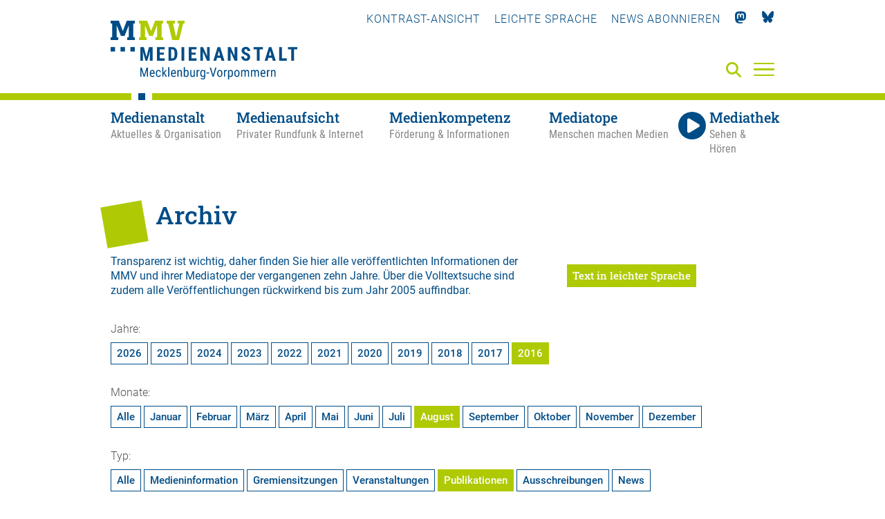

--- FILE ---
content_type: text/html; charset=utf-8
request_url: https://medienanstalt-mv.de/medienanstalt/archiv/?typ=5&jahr=2016&monat=08
body_size: 9043
content:
<!DOCTYPE html>

<html lang="de" class="">

<head>

    <meta charset="UTF-8">

    <meta name="viewport" content="width=device-width, initial-scale=1, maximum-scale=1">

    <link rel="shortcut icon" type="image/x-icon" href="/styles/images/favicon.ico">

    <link rel="apple-touch-icon" sizes="180x180" href="/styles/images/apple-touch-icon.png">

    <link href="https://assets.webjazz.de/fontawesome-pro-6/css/all.min.css" rel="stylesheet" type="text/css" />

    <meta name="generator" content="WebJazz - swinging solutions (www.webjazz.de)">
<meta name="revisit-after" content="5">
<meta name="robots" content="index, follow">
<meta name="description" content="Die Medienanstalt Mecklenburg-Vorpommern versteht sich als Kompetenzzentrum für privaten Rundfunk in Mecklenburg-Vorpommern und für Telemedien aus Mecklenburg-Vorpommern. Sie beaufsichtigt die Einhaltung der rechtlichen Rahmenbedingungen für audiovisuelle Medien, fördert">
<link href="/webjazz/lib9/styles.css.php?mod=1763637939" rel="stylesheet" type="text/css">
<script src="/webjazz/lib9/scripts.js.php?mod=1765316848" defer="defer"></script>
<script src="/scripts/jquery-3.6.0.min.js?mod=1626248234"></script>
<script src="/scripts/parallax/parallax.min.js?mod=1626248234" defer="defer"></script>
<script src="/scripts/swiper/swiper-bundle.min.js?mod=1626248234" defer="defer"></script>
<script src="/scripts/sidr/jquery.sidr.min.js?mod=1626248234" defer="defer"></script>
<script src="/scripts/fancybox/jquery.fancybox.min.js?mod=1626248234" defer="defer"></script>
<script src="/scripts/basic.js?mod=1763472879" defer="defer"></script>
<script src="/scripts/lexicon.js?mod=1759924007" defer="defer"></script>
<script src="/scripts/content_filterable.js?mod=1746010434" defer="defer"></script>
<meta property="og:description" content="Die Medienanstalt Mecklenburg-Vorpommern versteht sich als Kompetenzzentrum für privaten Rundfunk in Mecklenburg-Vorpommern und für Telemedien aus Mecklenburg-Vorpommern. Sie beaufsichtigt die Einhaltung der rechtlichen Rahmenbedingungen für audiovisuelle Medien, fördert">
<meta property="og:url" content="https://medienanstalt-mv.de/medienanstalt/archiv/?typ=5&jahr=2016&monat=08">
<meta name="twitter:card" content="summary_large_image">
<meta name="twitter:description" content="Die Medienanstalt Mecklenburg-Vorpommern versteht sich als Kompetenzzentrum für privaten Rundfunk in Mecklenburg-Vorpommern und für Telemedien aus Mecklenburg-Vorpommern. Sie beaufsichtigt die Einhaltung der rechtlichen Rahmenbedingungen für audiovisuelle Medien, fördert">


    

    <title>Archiv • Medienanstalt Mecklenburg-Vorpommern</title>

</head>



<body class="">

<a href="#hauptinhalt" class="skip">Zum Hauptinhalt springen</a>

    <header class="header">

        <div class="content">

            <a id="logo" href="/" aria-label="Zur Startseite">

                <img src="/styles/images/MMV-Logo-2021.svg" alt="Logo der MMV – Medienanstalt Mecklenburg-Vorpommern" />

            </a>

            <nav class="top">

                <ul>

                    

                    <li><a id="contrast" href="" title="Kontrast-Ansicht verwenden" tabindex="0">Kontrast-Ansicht</a></li>

                    <li><a href="/medienanstalt/leichte-sprache/"  title="Leichte Sprache verwenden" tabindex="0">Leichte Sprache</a></li>

                    <li><a href="/newsletter/subscribe.html" title="Newsletter" tabindex="0"><!--<i class="fas fa-paper-plane"></i>-->News abonnieren</a></li>

                    <li><a href="https://mastodon.social/@MedienanstaltMV" title="Mastodon" target="_blank" tabindex="0"><i class="fab fa-mastodon"></i></a></li>

                    <li><a href="https://bsky.app/profile/medienanstalt-mv.bsky.social" title="Bluesky" target="_blank" tabindex="0"><img class="icon bluesky" src="/styles/images/bluesky_logo.svg"></a></li>

                </ul>

            </nav>

            

<!--

            <a class="simple-lang-icon" href="" title="" tabindex="0" ><img src="/styles/images/icon-leichte-sprache-gross.svg"></a>

-->

            <a class="contrast-icon" href="" title="Kontrast-Ansicht" tabindex="0" ><img src="/styles/images/circle-half-stroke.svg"></a>

            <a class="search-icon" href="/suche/" aria-label="Suche" tabindex="0"><i class="fas fa-search"></i></a>

            <a id="offcanvas-menu" href="#sidr" class="mobile-menu" aria-label="Menü" tabindex="-1">

                <span class="bar"></span>

                <span class="bar"></span>

                <span class="bar"></span>

            </a>



        </div>

        <div id="sidr" class="fullwidth">
<div class="menu-border"></div>
<div class="content">
<div class="close-menu"><a id="close-menu-button" href="#" tabindex="-1"><i class="fal fa-times"></i></a></div>
<ul class="mobile-social-nav">
<li><a tabindex="-1" id="mobile_contrast" title="Kontrast">KONTRAST-ANSICHT</a></li>
<li><a tabindex="-1" href="/medienanstalt/leichte-sprache/" title="Leichte Sprache">LEICHTE-SPRACHE</a></li>
<li><a tabindex="-1" href="/newsletter/subscribe.html" title="Newsletter"><i class="fas fa-paper-plane"></i></a></li>
<li><a tabindex="-1" href="https://mastodon.social/@MedienanstaltMV" title="Mastodon"><i class="fab fa-mastodon"></i></a></li>
<li><a tabindex="-1" href="https://bsky.app/profile/medienanstalt-mv.bsky.social" title="Bluesky"><img class="icon bluesky" src="/styles/images/bluesky_logo_w.svg"></a></li>
</ul>
<form id="searchform" class="search" action="/suche/index.html" method="get"><input tabindex="-1" id="searchfield" class="hidden" type="text" name="term" placeholder="Suche..." ><button id="search-submit" tabindex="-1"><i id="searchfield-icon" class="fal fa-search"></i></button></form><ul class="mobile-main-nav">
<li class="selected"><a href="/medienanstalt/" target="_self" title="Medienanstalt" tabindex="-1"><span class='title'>Medienanstalt</span><span class='subtitle'>Aktuelles &amp; Organisation</span></a><ul class="mobile-section-nav">
<li class="selected"><a href="/medienanstalt/archiv/" target="_self" title="Archiv" tabindex="-1">Archiv</a></li>
<li><a href="/medienanstalt/ueber-uns/" target="_self" title="Über uns" tabindex="-1">Über uns</a></li>
<li><a href="/medienanstalt/medienausschuss/" target="_self" title="Medienausschuss" tabindex="-1">Medienausschuss</a></li>
<li><a href="/medienanstalt/veranstaltungen/" target="_self" title="Veranstaltungen" tabindex="-1">Veranstaltungen</a></li>
<li><a href="/medienanstalt/medienforschung/" target="_self" title="Medienforschung" tabindex="-1">Medienforschung</a></li>
<li><a href="/medienanstalt/rechtsgrundlagen/" target="_self" title="Rechtsgrundlagen" tabindex="-1">Rechtsgrundlagen</a></li>
<li><a href="/medienanstalt/downloads-formulare/" target="_self" title="Downloads &amp; Formulare" tabindex="-1">Downloads &amp; Formulare</a></li>
<li><a href="/medienanstalt/impressum/" target="_self" title="Impressum" tabindex="-1">Impressum</a></li>
<li><a href="/medienanstalt/datenschutz/" target="_self" title="Datenschutz" tabindex="-1">Datenschutz</a></li>
<li><a href="/medienanstalt/kontakt/" target="_self" title="Kontakt" tabindex="-1">Kontakt</a></li>
</ul>
</li>
<li><a href="/medienaufsicht/" target="_self" title="Medienaufsicht" tabindex="-1"><span class='title'>Medienaufsicht</span><span class='subtitle'>Privater Rundfunk &amp; Internet</span></a><ul class="mobile-section-nav">
<li><a href="/medienaufsicht/rundfunklandschaft-in-mv/" target="_self" title="Rundfunklandschaft in MV" tabindex="-1">Rundfunklandschaft in MV</a></li>
<li><a href="/medienaufsicht/rundfunkzulassungen/" target="_self" title="Rundfunkzulassungen" tabindex="-1">Rundfunkzulassungen</a></li>
<li><a href="/medienaufsicht/medienplattformen-und-intermediaere/" target="_self" title="Medienplattformen und -intermediäre" tabindex="-1">Medienplattformen und -intermediäre</a></li>
<li><a href="/medienaufsicht/werbung/" target="_self" title="Werbung" tabindex="-1">Werbung</a></li>
<li><a href="/medienaufsicht/jugendmedienschutz/" target="_self" title="Jugendmedienschutz" tabindex="-1">Jugendmedienschutz</a></li>
<li><a href="/medienaufsicht/impressumspflicht/" target="_self" title="Impressumspflicht" tabindex="-1">Impressumspflicht</a></li>
<li><a href="/medienaufsicht/gewinnspiele/" target="_self" title="Gewinnspiele" tabindex="-1">Gewinnspiele</a></li>
<li><a href="/medienaufsicht/datenschutzaufsicht/" target="_self" title="Datenschutzaufsicht" tabindex="-1">Datenschutzaufsicht</a></li>
<li><a href="/medienaufsicht/beschwerde/" target="_self" title="Beschwerde" tabindex="-1">Beschwerde</a></li>
<li><a href="/medienaufsicht/journalistische-grundsaetze/" target="_self" title="Journalistische Grundsätze" tabindex="-1">Journalistische Grundsätze</a></li>
</ul>
</li>
<li><a href="/medienkompetenz/" target="_self" title="Medienkompetenz" tabindex="-1"><span class='title'>Medienkompetenz</span><span class='subtitle'>Förderung &amp; Informationen</span></a><ul class="mobile-section-nav">
<li><a href="/medienkompetenz/medienkompass/" target="_self" title="Medienkompass" tabindex="-1">Medienkompass</a></li>
<li><a href="/medienkompetenz/medienberatung/" target="_self" title="Medienberatung" tabindex="-1">Medienberatung</a></li>
<li><a href="/medienkompetenz/kooperationen-projekte/" target="_self" title="Kooperationen &amp; Projekte" tabindex="-1">Kooperationen &amp; Projekte</a></li>
<li><a href="/medienkompetenz/foerderung/" target="_self" title="Förderung" tabindex="-1">Förderung</a></li>
<li><a href="/medienkompetenz/medienkompetenz-preis-mv/" target="_self" title="Medienkompetenz-Preis MV" tabindex="-1">Medienkompetenz-Preis MV</a></li>
<li><a href="/medienkompetenz/medienbildungsangebote-in-mv/" target="_self" title="Medienbildungsangebote in MV" tabindex="-1">Medienbildungsangebote in MV</a></li>
<li><a href="/medienkompetenz/lexikon/" target="_self" title="Lexikon" tabindex="-1">Lexikon</a></li>
</ul>
</li>
<li><a href="/mediatop/" target="_self" title="Mediatope" tabindex="-1"><span class='title'>Mediatope</span><span class='subtitle'>Menschen machen Medien</span></a><ul class="mobile-section-nav">
<li><a href="/mediatop/rostock/" tabindex="-1">Rostock</a></li>
<li><a href="/mediatop/schwerin/" tabindex="-1">Schwerin</a></li>
<li><a href="/mediatop/neubrandenburg/" tabindex="-1">Neubrandenburg</a></li>
<li><a href="/mediatop/greifswald/" tabindex="-1">Greifswald</a></li>
<li><a href="/mediatop/malchin/" tabindex="-1">Malchin</a></li>
<li><a href="/mediatop/medientrecker/" tabindex="-1">Medientrecker</a></li>
</ul>
</li>
<li><a href="/mediathek/" target="_self" title="Mediathek"><span class='title'>Mediathek</span><span class='subtitle'>Sehen & Hören</span></a><ul class="mobile-section-nav">
<li><a href="/mediathek/" tabindex="-1">Aktuelle Beiträge</a></li><li><a href="/mediathek/beliebteste/" tabindex="-1">Beliebte Beiträge</a></li><li><a href="/mediathek/sendung/" tabindex="-1">Sendungen</a></li><li><a href="/mediathek/archiv/" tabindex="-1">Archiv</a></li><li><a href="/mediatop/live/" tabindex="-1">Live</a></li></ul>
</li>
</ul>
</div>
</div>


        <nav class="main">

            <div class="content">

                <ul class="main-nav">

                    <li class="medienanstalt selected" data-section="medienanstalt"><a href="/medienanstalt/" target="_self" title="Medienanstalt - Aktuelles &amp; Organisation" aria-label="Medienanstalt - Aktuelles &amp; Organisation" aria-selected><span class='title'>Medienanstalt</span><span class='subtitle'>Aktuelles &amp; Organisation</span></a></li>
<li class="medienaufsicht" data-section="medienaufsicht"><a href="/medienaufsicht/" target="_self" title="Medienaufsicht - Privater Rundfunk &amp; Internet" aria-label="Medienaufsicht - Privater Rundfunk &amp; Internet"><span class='title'>Medienaufsicht</span><span class='subtitle'>Privater Rundfunk &amp; Internet</span></a></li>
<li class="medienkompetenz" data-section="medienkompetenz"><a href="/medienkompetenz/" target="_self" title="Medienkompetenz - Förderung &amp; Informationen" aria-label="Medienkompetenz - Förderung &amp; Informationen"><span class='title'>Medienkompetenz</span><span class='subtitle'>Förderung &amp; Informationen</span></a></li>
<li class="mediatop" data-section="mediatop"><a href="/mediatop/" target="_self" title="Mediatope - Menschen machen Medien" aria-label="Mediatope - Menschen machen Medien"><span class='title'>Mediatope</span><span class='subtitle'>Menschen machen Medien</span></a></li>
<li class="mediathek" data-section="mediathek"><a href="/mediathek/" target="_self"><span class='title'><i class='fas fa-play'></i>Mediathek</span><span class='subtitle'>Sehen &amp; Hören</span></a></li>


                </ul>

            </div>

        </nav>



        <nav class="hover"><div class="content"><ul class="medienanstalt"><li><a href="/aktuelles/" tabindex="0" target="_self" aria-selected="false">Aktuelles & Termine</a></li>
<li class="selected"><a href="/medienanstalt/archiv/" tabindex="0" target="_self" aria-selected="true">Archiv</a></li>
<li><a href="/medienanstalt/ueber-uns/" tabindex="0" target="_self" aria-selected="false">Über uns</a></li>
<li><a href="/medienanstalt/medienausschuss/" tabindex="0" target="_self" aria-selected="false">Medienausschuss</a></li>
<li><a href="/medienanstalt/veranstaltungen/" tabindex="0" target="_self" aria-selected="false">Veranstaltungen</a></li>
<li><a href="/medienanstalt/medienforschung/" tabindex="0" target="_self" aria-selected="false">Medienforschung</a></li>
<li><a href="/medienanstalt/rechtsgrundlagen/" tabindex="0" target="_self" aria-selected="false">Rechtsgrundlagen</a></li>
<li><a href="/medienanstalt/downloads-formulare/" tabindex="0" target="_self" aria-selected="false">Downloads &amp; Formulare</a></li>
<li><a href="/medienanstalt/impressum/" tabindex="0" target="_self" aria-selected="false">Impressum</a></li>
<li><a href="/medienanstalt/datenschutz/" tabindex="0" target="_self" aria-selected="false">Datenschutz</a></li>
<li><a href="/medienanstalt/kontakt/" tabindex="0" target="_self" aria-selected="false">Kontakt</a></li>
</ul><ul class="medienaufsicht"><li><a href="/medienaufsicht/rundfunklandschaft-in-mv/" tabindex="0" target="_self" aria-selected="false">Rundfunklandschaft in MV</a></li>
<li><a href="/medienaufsicht/rundfunkzulassungen/" tabindex="0" target="_self" aria-selected="false">Rundfunkzulassungen</a></li>
<li><a href="/medienaufsicht/medienplattformen-und-intermediaere/" tabindex="0" target="_self" aria-selected="false">Medienplattformen und -intermediäre</a></li>
<li><a href="/medienaufsicht/werbung/" tabindex="0" target="_self" aria-selected="false">Werbung</a></li>
<li><a href="/medienaufsicht/jugendmedienschutz/" tabindex="0" target="_self" aria-selected="false">Jugendmedienschutz</a></li>
<li><a href="/medienaufsicht/impressumspflicht/" tabindex="0" target="_self" aria-selected="false">Impressumspflicht</a></li>
<li><a href="/medienaufsicht/gewinnspiele/" tabindex="0" target="_self" aria-selected="false">Gewinnspiele</a></li>
<li><a href="/medienaufsicht/datenschutzaufsicht/" tabindex="0" target="_self" aria-selected="false">Datenschutzaufsicht</a></li>
<li><a href="/medienaufsicht/beschwerde/" tabindex="0" target="_self" aria-selected="false">Beschwerde</a></li>
<li><a href="/medienaufsicht/journalistische-grundsaetze/" tabindex="0" target="_self" aria-selected="false">Journalistische Grundsätze</a></li>
</ul><ul class="medienkompetenz"><li><a href="/medienkompetenz/medienkompass/" tabindex="0" target="_self" aria-selected="false">Medienkompass</a></li>
<li><a href="/medienkompetenz/medienberatung/" tabindex="0" target="_self" aria-selected="false">Medienberatung</a></li>
<li><a href="/medienkompetenz/kooperationen-projekte/" tabindex="0" target="_self" aria-selected="false">Kooperationen &amp; Projekte</a></li>
<li><a href="/medienkompetenz/foerderung/" tabindex="0" target="_self" aria-selected="false">Förderung</a></li>
<li><a href="/medienkompetenz/medienkompetenz-preis-mv/" tabindex="0" target="_self" aria-selected="false">Medienkompetenz-Preis MV</a></li>
<li><a href="/medienkompetenz/medienbildungsangebote-in-mv/" tabindex="0" target="_self" aria-selected="false">Medienbildungsangebote in MV</a></li>
<li><a href="/medienkompetenz/lexikon/" tabindex="0" target="_self" aria-selected="false">Lexikon</a></li>
</ul><ul class="mediatop"><li><a href="/mediatop/rostock/" tabindex="0" target="_self" aria-selected="false">Rostock</a></li>
<li><a href="/mediatop/schwerin/" tabindex="0" target="_self" aria-selected="false">Schwerin</a></li>
<li><a href="/mediatop/neubrandenburg/" tabindex="0" target="_self" aria-selected="false">Neubrandenburg</a></li>
<li><a href="/mediatop/greifswald/" tabindex="0" target="_self" aria-selected="false">Greifswald</a></li>
<li><a href="/mediatop/malchin/" tabindex="0" target="_self" aria-selected="false">Malchin</a></li>
<li><a href="/mediatop/medientrecker/" tabindex="0" target="_self" aria-selected="false">Medientrecker</a></li>
</ul><ul class="mediathek"><li><a href="/mediathek/" tabindex="0" target="_self" aria-selected="false">Aktuelle Beiträge</a></li>
<li><a href="/mediathek/beliebteste/" tabindex="0" target="_self" aria-selected="false">Beliebte Beiträge</a></li>
<li><a href="/mediathek/sendung/" tabindex="0" target="_self" aria-selected="false">Sendungen</a></li>
<li><a href="/mediathek/archiv/" tabindex="0" target="_self" aria-selected="false">Archiv</a></li>
<li><a href="/mediatop/live/" tabindex="0" target="_self" aria-selected="false">Live</a></li>
</ul></div></nav>



    </header>



    <main id="hauptinhalt">

        <section class="page  ">
<div class="content">
<div class="headline">
<h1>Archiv</h1>
<p class="subheadline"></p>
</div>
<div class="grid page-intro">
<div class="item twothirds">
<div class="intro"><p>Transparenz ist wichtig, daher finden Sie hier alle ver&ouml;ffentlichten Informationen der MMV und ihrer Mediatope der vergangenen zehn Jahre. &Uuml;ber die <a href="https://medienanstalt-mv.de/suche/" title="Volltextsuche">Volltextsuche</a> sind zudem alle Ver&ouml;ffentlichungen r&uuml;ckwirkend bis zum Jahr 2005 auffindbar.</p></div>
<div class="body page-detail page-detail-id-10">
</div>
</div>
<div class="item third">
<a href="/medienanstalt/archiv/?typ=5&jahr=2016&monat=08&simple_language=true" class='button page-switch-simple-language'>Text in leichter Sprache</a></div><!-- end item -->
</div>
</div>
</section>

<section id="archiv" class="page archive">
<div class="content">
<a name="archiv" id='archiv'></a>
<div class="selection-section">
<div class="years">
<span class="label">Jahre: </span>
<ul>
<li>
<a name="2026" href="/medienanstalt/archiv/?jahr=2026&monat=08&typ=5">
2026
</a>
</li>
<li>
<a name="2025" href="/medienanstalt/archiv/?jahr=2025&monat=08&typ=5">
2025
</a>
</li>
<li>
<a name="2024" href="/medienanstalt/archiv/?jahr=2024&monat=08&typ=5">
2024
</a>
</li>
<li>
<a name="2023" href="/medienanstalt/archiv/?jahr=2023&monat=08&typ=5">
2023
</a>
</li>
<li>
<a name="2022" href="/medienanstalt/archiv/?jahr=2022&monat=08&typ=5">
2022
</a>
</li>
<li>
<a name="2021" href="/medienanstalt/archiv/?jahr=2021&monat=08&typ=5">
2021
</a>
</li>
<li>
<a name="2020" href="/medienanstalt/archiv/?jahr=2020&monat=08&typ=5">
2020
</a>
</li>
<li>
<a name="2019" href="/medienanstalt/archiv/?jahr=2019&monat=08&typ=5">
2019
</a>
</li>
<li>
<a name="2018" href="/medienanstalt/archiv/?jahr=2018&monat=08&typ=5">
2018
</a>
</li>
<li>
<a name="2017" href="/medienanstalt/archiv/?jahr=2017&monat=08&typ=5">
2017
</a>
</li>
<li class="selected">
<a name="2016" href="/medienanstalt/archiv/?jahr=2016&monat=08&typ=5">
2016
</a>
</li>
</ul>
</div>
<div class="months">
<span class="label">Monate: </span>
<ul>
<li class="top ">
<a href="/medienanstalt/archiv/?jahr=2016&typ=5">Alle</a>
</li>
<li class="top item-01 ">
<a href="/medienanstalt/archiv/?jahr=2016&monat=01&typ=5">
Januar
</a>
</li>
<li class="top item-02 ">
<a href="/medienanstalt/archiv/?jahr=2016&monat=02&typ=5">
Februar
</a>
</li>
<li class="top item-03 ">
<a href="/medienanstalt/archiv/?jahr=2016&monat=03&typ=5">
M&auml;rz
</a>
</li>
<li class="top item-04 ">
<a href="/medienanstalt/archiv/?jahr=2016&monat=04&typ=5">
April
</a>
</li>
<li class="top item-05 ">
<a href="/medienanstalt/archiv/?jahr=2016&monat=05&typ=5">
Mai
</a>
</li>
<li class="top item-06 ">
<a href="/medienanstalt/archiv/?jahr=2016&monat=06&typ=5">
Juni
</a>
</li>
<li class="bottom item-07 ">
<a href="/medienanstalt/archiv/?jahr=2016&monat=07&typ=5">
Juli
</a>
</li>
<li class="bottom item-08 selected">
<a href="/medienanstalt/archiv/?jahr=2016&monat=08&typ=5">
August
</a>
</li>
<li class="bottom item-09 ">
<a href="/medienanstalt/archiv/?jahr=2016&monat=09&typ=5">
September
</a>
</li>
<li class="bottom item-10 ">
<a href="/medienanstalt/archiv/?jahr=2016&monat=10&typ=5">
Oktober
</a>
</li>
<li class="bottom item-11 ">
<a href="/medienanstalt/archiv/?jahr=2016&monat=11&typ=5">
November
</a>
</li>
<li class="bottom item-12 ">
<a href="/medienanstalt/archiv/?jahr=2016&monat=12&typ=5">
Dezember
</a>
</li>
</ul>
</div>
<div class="types">
<span class="label">Typ: </span>
<ul>
<li>
<a name="all" href="/medienanstalt/archiv/?jahr=2016&monat=08">
Alle
</a>
</li>
<li>
<a name="medieninformation" href="/medienanstalt/archiv/?typ=1&jahr=2016&monat=08">
Medieninformation
</a>
</li>
<li>
<a name="meeting" href="/medienanstalt/archiv/?typ=2&jahr=2016&monat=08">
Gremiensitzungen
</a>
</li>
<li>
<a name="event" href="/medienanstalt/archiv/?typ=3&jahr=2016&monat=08">
Veranstaltungen
</a>
</li>
<li class="selected">
<a name="publikationen" href="/medienanstalt/archiv/?typ=5&jahr=2016&monat=08">
Publikationen
</a>
</li>
<li>
<a name="ausschreibungen" href="/medienanstalt/archiv/?typ=6&jahr=2016&monat=08">
Ausschreibungen
</a>
</li>
<li>
<a name="news" href="/medienanstalt/archiv/?typ=9&jahr=2016&monat=08">
News
</a>
</li>
</ul>
</div>
<div class="location">
<span class="label">Bereich: </span>
<ul>
<li class="selected">
<a name="all" href="/medienanstalt/archiv/?jahr=2016&monat=08&typ=5">
Alle
</a>
</li>
<li>
<a name="Allgemein" href="/medienanstalt/archiv/?ort=home&jahr=2016&monat=08&typ=5">
Allgemein
</a>
</li>
<li>
<a name="Mediatope" href="/medienanstalt/archiv/?ort=mediatop&jahr=2016&monat=08&typ=5">
Mediatope
</a>
</li>
<li>
<a name="Medienkompetenz" href="/medienanstalt/archiv/?ort=medienkompetenz&jahr=2016&monat=08&typ=5">
Medienkompetenz
</a>
</li>
</ul>
</div>
</div>
</div>
</div>
<section class="page archive-list">
<div class="content">
<h2>August 2016</h2>
<p>Keine Einträge vorhanden.</p>
</div>
</section>


    </main>

    <footer>

        <div class='content'><div class='grid row wrap'><div class='item third'><p><strong>Medienanstalt<br/>Mecklenburg-Vorpommern</strong></p><p>Bleicherufer 1<br>19053 Schwerin</p><p>Telefon: 0385 55 88 1-0<br/>Fax:  0385 55 88 1-30</p><a href="mailto:info@medienanstalt-mv.de">info@medienanstalt-mv.de</a></div>
<div class='item third'><div class="footer_map">
<svg version="1.1" id="Ebene_1" xmlns="http://www.w3.org/2000/svg" xmlns:xlink="http://www.w3.org/1999/xlink" x="0px" y="0px" width="1500px" height="1001px" viewBox="0 0 1500 1001" style="enable-background:new 0 0 1500 1001;" xml:space="preserve" preserveAspectRatio="xMidYMid meet">

                            <rect id="dot-001" x="1098.667" y="3" class="st0" width="27.417" height="27.417"/>
                            <rect id="dot-002" x="1132.938" y="3" class="st0" width="27.417" height="27.417"/>
                            <rect id="dot-003" x="995.854" y="37.271" class="st0" width="27.417" height="27.417"/>
                            <rect id="dot-004" x="1030.125" y="37.271" class="st0" width="27.417" height="27.417"/>
                            <rect id="dot-005" x="1098.667" y="37.271" class="st0" width="27.417" height="27.417"/>
                            <rect id="dot-006" x="995.854" y="71.542" class="st0" width="27.417" height="27.417"/>
                            <rect id="dot-007" x="1030.125" y="71.542" class="st0" width="27.417" height="27.417"/>
                            <rect id="dot-008" x="1064.396" y="71.542" class="st0" width="27.417" height="27.417"/>
                            <rect id="dot-009" x="1098.667" y="71.542" class="st0" width="27.417" height="27.417"/>
                            <rect id="dot-010" x="721.688" y="105.812" class="st0" width="27.417" height="27.417"/>
                            <rect id="dot-011" x="995.854" y="105.812" class="st0" width="27.417" height="27.417"/>
                            <rect id="dot-012" x="1030.125" y="105.812" class="st0" width="27.417" height="27.417"/>
                            <rect id="dot-013" x="1064.396" y="105.812" class="st0" width="27.417" height="27.417"/>
                            <rect id="dot-014" x="1098.667" y="105.812" class="st0" width="27.417" height="27.417"/>
                            <rect id="dot-015" x="755.958" y="140.083" class="st0" width="27.417" height="27.417"/>
                            <rect id="dot-016" x="790.229" y="140.083" class="st0" width="27.417" height="27.417"/>
                            <rect id="dot-017" x="858.771" y="140.083" class="st0" width="27.417" height="27.417"/>
                            <rect id="dot-018" x="893.042" y="140.083" class="st0" width="27.417" height="27.417"/>
                            <rect id="dot-019" x="961.583" y="140.083" class="st0" width="27.417" height="27.417"/>
                            <rect id="dot-020" x="995.854" y="140.083" class="st0" width="27.417" height="27.417"/>
                            <rect id="dot-021" x="1030.125" y="140.083" class="st0" width="27.417" height="27.417"/>
                            <rect id="dot-022" x="1064.396" y="140.083" class="st0" width="27.417" height="27.417"/>
                            <rect id="dot-023" x="1167.208" y="140.083" class="st0" width="27.417" height="27.417"/>
                            <rect id="dot-024" x="721.688" y="174.354" class="st0" width="27.417" height="27.417"/>
                            <rect id="dot-025" x="755.958" y="174.354" class="st0" width="27.417" height="27.417"/>
                            <rect id="dot-026" x="790.229" y="174.354" class="st0" width="27.417" height="27.417"/>
                            <rect id="dot-027" x="824.5" y="174.354" class="st0" width="27.417" height="27.417"/>
                            <rect id="dot-028" x="858.771" y="174.354" class="st0" width="27.417" height="27.417"/>
                            <rect id="dot-029" x="893.042" y="174.354" class="st0" width="27.417" height="27.417"/>
                            <rect id="dot-030" x="995.854" y="174.354" class="st0" width="27.417" height="27.417"/>
                            <rect id="dot-031" x="1030.125" y="174.354" class="st0" width="27.417" height="27.417"/>
                            <rect id="dot-032" x="687.417" y="208.625" class="st0" width="27.417" height="27.417"/>
                            <rect id="dot-033" x="721.688" y="208.625" class="st0" width="27.417" height="27.417"/>
                            <rect id="dot-034" x="755.958" y="208.625" class="st0" width="27.417" height="27.417"/>
                            <rect id="dot-035" x="790.229" y="208.625" class="st0" width="27.417" height="27.417"/>
                            <rect id="dot-036" x="824.5" y="208.625" class="st0" width="27.417" height="27.417"/>
                            <rect id="dot-037" x="858.771" y="208.625" class="st0" width="27.417" height="27.417"/>
                            <rect id="dot-038" x="893.042" y="208.625" class="st0" width="27.417" height="27.417"/>
                            <rect id="dot-039" x="927.312" y="208.625" class="st0" width="27.417" height="27.417"/>
                            <rect id="dot-040" x="584.604" y="242.896" class="st0" width="27.417" height="27.417"/>
                            <rect id="dot-041" x="618.875" y="242.896" class="st0" width="27.417" height="27.417"/>
                            <rect id="dot-042" x="653.146" y="242.896" class="st0" width="27.417" height="27.417"/>
                            <rect id="dot-043" x="687.417" y="242.896" class="st0" width="27.417" height="27.417"/>
                            <rect id="dot-044" x="721.688" y="242.896" class="st0" width="27.417" height="27.417"/>
                            <rect id="dot-045" x="755.958" y="242.896" class="st0" width="27.417" height="27.417"/>
                            <rect id="dot-046" x="790.229" y="242.896" class="st0" width="27.417" height="27.417"/>
                            <rect id="dot-047" x="824.5" y="242.896" class="st0" width="27.417" height="27.417"/>
                            <rect id="dot-048" x="858.771" y="242.896" class="st0" width="27.417" height="27.417"/>
                            <rect id="dot-049" x="893.042" y="242.896" class="st0" width="27.417" height="27.417"/>
                            <rect id="dot-050" x="927.312" y="242.896" class="st0" width="27.417" height="27.417"/>
                            <rect id="dot-051" x="961.583" y="242.896" class="st0" width="27.417" height="27.417"/>
                            <rect id="dot-052" x="995.854" y="242.896" class="st0" width="27.417" height="27.417"/>
                            <rect id="dot-053" x="550.333" y="277.167" class="st0" width="27.417" height="27.417"/>
                            <rect id="dot-054" x="584.604" y="277.167" class="st0" width="27.417" height="27.417"/>
                            <rect id="dot-055" x="618.875" y="277.167" class="st0" width="27.417" height="27.417"/>
                            <rect id="dot-056" x="653.146" y="277.167" class="st0" width="27.417" height="27.417"/>
                            <rect id="dot-057" x="687.417" y="277.167" class="st0" width="27.417" height="27.417"/>
                            <rect id="dot-058" x="721.688" y="277.167" class="st0" width="27.417" height="27.417"/>
                            <rect id="dot-059" x="755.958" y="277.167" class="st0" width="27.417" height="27.417"/>
                            <rect id="dot-060" x="790.229" y="277.167" class="st0" width="27.417" height="27.417"/>
                            <rect id="dot-061" x="824.5" y="277.167" class="st0" width="27.417" height="27.417"/>
                            <rect id="dot-062" x="858.771" y="277.167" class="st0" width="27.417" height="27.417"/>
                            <rect id="dot-063" x="893.042" y="277.167" class="st0" width="27.417" height="27.417"/>
                            <rect id="dot-064" x="927.312" y="277.167" class="st0" width="27.417" height="27.417"/>
                            <rect id="dot-065" x="961.583" y="277.167" class="st0" width="27.417" height="27.417"/>
                            <rect id="dot-066" x="995.854" y="277.167" class="st0" width="27.417" height="27.417"/>
                            <rect id="dot-067" x="1030.125" y="277.167" class="st0" width="27.417" height="27.417"/>
                            <rect id="dot-068" x="1167.208" y="277.167" class="st0" width="27.417" height="27.417"/>
                            <rect id="dot-069" x="1201.479" y="277.167" class="st0" width="27.417" height="27.417"/>
                            <rect id="dot-070" x="378.979" y="311.438" class="st0" width="27.417" height="27.417"/>
                            <rect id="dot-071" x="413.25" y="311.438" class="st0" width="27.417" height="27.417"/>
                            <rect id="dot-072" x="447.521" y="311.438" class="st0" width="27.417" height="27.417"/>
                            <rect id="dot-073" x="481.792" y="311.438" class="st0" width="27.417" height="27.417"/>
                            <rect id="dot-074" x="516.062" y="311.438" class="highlight" width="27.417" height="27.417"/><!-- HRO -->
                            <rect id="dot-075" x="550.333" y="311.438" class="st0" width="27.417" height="27.417"/>
                            <rect id="dot-076" x="584.604" y="311.438" class="st0" width="27.417" height="27.417"/>
                            <rect id="dot-077" x="618.875" y="311.438" class="st0" width="27.417" height="27.417"/>
                            <rect id="dot-078" x="653.146" y="311.438" class="st0" width="27.417" height="27.417"/>
                            <rect id="dot-079" x="687.417" y="311.438" class="st0" width="27.417" height="27.417"/>
                            <rect id="dot-080" x="721.688" y="311.438" class="st0" width="27.417" height="27.417"/>
                            <rect id="dot-081" x="755.958" y="311.438" class="st0" width="27.417" height="27.417"/>
                            <rect id="dot-082" x="790.229" y="311.438" class="st0" width="27.417" height="27.417"/>
                            <rect id="dot-083" x="824.5" y="311.438" class="st0" width="27.417" height="27.417"/>
                            <rect id="dot-084" x="858.771" y="311.438" class="st0" width="27.417" height="27.417"/>
                            <rect id="dot-085" x="893.042" y="311.438" class="st0" width="27.417" height="27.417"/>
                            <rect id="dot-086" x="927.312" y="311.438" class="st0" width="27.417" height="27.417"/>
                            <rect id="dot-087" x="961.583" y="311.438" class="st0" width="27.417" height="27.417"/>
                            <rect id="dot-088" x="995.854" y="311.438" class="st0" width="27.417" height="27.417"/>
                            <rect id="dot-089" x="1030.125" y="311.438" class="st0" width="27.417" height="27.417"/>
                            <rect id="dot-090" x="1064.396" y="311.438" class="st0" width="27.417" height="27.417"/>
                            <rect id="dot-091" x="1132.938" y="311.438" class="st0" width="27.417" height="27.417"/>
                            <rect id="dot-092" x="1167.208" y="311.438" class="st0" width="27.417" height="27.417"/>
                            <rect id="dot-093" x="1201.479" y="311.438" class="st0" width="27.417" height="27.417"/>
                            <rect id="dot-094" x="1235.75" y="311.438" class="st0" width="27.417" height="27.417"/>
                            <rect id="dot-095" x="378.979" y="345.708" class="st0" width="27.417" height="27.417"/>
                            <rect id="dot-096" x="413.25" y="345.708" class="st0" width="27.417" height="27.417"/>
                            <rect id="dot-097" x="447.521" y="345.708" class="st0" width="27.417" height="27.417"/>
                            <rect id="dot-098" x="481.792" y="345.708" class="st0" width="27.417" height="27.417"/>
                            <rect id="dot-099" x="516.062" y="345.708" class="st0" width="27.417" height="27.417"/>
                            <rect id="dot-100" x="550.333" y="345.708" class="st0" width="27.417" height="27.417"/>
                            <rect id="dot-101" x="584.604" y="345.708" class="st0" width="27.417" height="27.417"/>
                            <rect id="dot-102" x="618.875" y="345.708" class="st0" width="27.417" height="27.417"/>
                            <rect id="dot-103" x="653.146" y="345.708" class="st0" width="27.417" height="27.417"/>
                            <rect id="dot-104" x="687.417" y="345.708" class="st0" width="27.417" height="27.417"/>
                            <rect id="dot-105" x="721.688" y="345.708" class="st0" width="27.417" height="27.417"/>
                            <rect id="dot-106" x="755.958" y="345.708" class="st0" width="27.417" height="27.417"/>
                            <rect id="dot-107" x="790.229" y="345.708" class="st0" width="27.417" height="27.417"/>
                            <rect id="dot-108" x="824.5" y="345.708" class="st0" width="27.417" height="27.417"/>
                            <rect id="dot-109" x="858.771" y="345.708" class="st0" width="27.417" height="27.417"/>
                            <rect id="dot-110" x="893.042" y="345.708" class="st0" width="27.417" height="27.417"/>
                            <rect id="dot-111" x="927.312" y="345.708" class="st0" width="27.417" height="27.417"/>
                            <rect id="dot-112" x="961.583" y="345.708" class="st0" width="27.417" height="27.417"/>
                            <rect id="dot-113" x="995.854" y="345.708" class="st0" width="27.417" height="27.417"/>
                            <rect id="dot-114" x="1030.125" y="345.708" class="st0" width="27.417" height="27.417"/>
                            <rect id="dot-115" x="1064.396" y="345.708" class="st0" width="27.417" height="27.417"/>
                            <rect id="dot-116" x="1098.667" y="345.708" class="highlight" width="27.417" height="27.417"/><!--HGW-->
                            <rect id="dot-117" x="1132.938" y="345.708" class="st0" width="27.417" height="27.417"/>
                            <rect id="dot-118" x="1167.208" y="345.708" class="st0" width="27.417" height="27.417"/>
                            <rect id="dot-119" x="344.708" y="379.979" class="st0" width="27.417" height="27.417"/>
                            <rect id="dot-120" x="378.979" y="379.979" class="st0" width="27.417" height="27.417"/>
                            <rect id="dot-121" x="413.25" y="379.979" class="st0" width="27.417" height="27.417"/>
                            <rect id="dot-122" x="447.521" y="379.979" class="st0" width="27.417" height="27.417"/>
                            <rect id="dot-123" x="481.792" y="379.979" class="st0" width="27.417" height="27.417"/>
                            <rect id="dot-124" x="516.062" y="379.979" class="st0" width="27.417" height="27.417"/>
                            <rect id="dot-125" x="550.333" y="379.979" class="st0" width="27.417" height="27.417"/>
                            <rect id="dot-126" x="584.604" y="379.979" class="st0" width="27.417" height="27.417"/>
                            <rect id="dot-127" x="618.875" y="379.979" class="st0" width="27.417" height="27.417"/>
                            <rect id="dot-128" x="653.146" y="379.979" class="st0" width="27.417" height="27.417"/>
                            <rect id="dot-129" x="687.417" y="379.979" class="st0" width="27.417" height="27.417"/>
                            <rect id="dot-130" x="721.688" y="379.979" class="st0" width="27.417" height="27.417"/>
                            <rect id="dot-131" x="755.958" y="379.979" class="st0" width="27.417" height="27.417"/>
                            <rect id="dot-132" x="790.229" y="379.979" class="st0" width="27.417" height="27.417"/>
                            <rect id="dot-133" x="824.5" y="379.979" class="st0" width="27.417" height="27.417"/>
                            <rect id="dot-134" x="858.771" y="379.979" class="st0" width="27.417" height="27.417"/>
                            <rect id="dot-135" x="893.042" y="379.979" class="st0" width="27.417" height="27.417"/>
                            <rect id="dot-136" x="927.312" y="379.979" class="st0" width="27.417" height="27.417"/>
                            <rect id="dot-137" x="961.583" y="379.979" class="st0" width="27.417" height="27.417"/>
                            <rect id="dot-138" x="995.854" y="379.979" class="st0" width="27.417" height="27.417"/>
                            <rect id="dot-139" x="1030.125" y="379.979" class="st0" width="27.417" height="27.417"/>
                            <rect id="dot-140" x="1064.396" y="379.979" class="st0" width="27.417" height="27.417"/>
                            <rect id="dot-141" x="1098.667" y="379.979" class="st0" width="27.417" height="27.417"/>
                            <rect id="dot-142" x="1132.938" y="379.979" class="st0" width="27.417" height="27.417"/>
                            <rect id="dot-143" x="1167.208" y="379.979" class="st0" width="27.417" height="27.417"/>
                            <rect id="dot-144" x="1201.479" y="379.979" class="st0" width="27.417" height="27.417"/>
                            <rect id="dot-145" x="1338.562" y="379.979" class="st0" width="27.417" height="27.417"/>
                            <rect id="dot-146" x="139.083" y="414.25" class="st0" width="27.417" height="27.417"/>
                            <rect id="dot-147" x="173.354" y="414.25" class="st0" width="27.417" height="27.417"/>
                            <rect id="dot-148" x="344.708" y="414.25" class="st0" width="27.417" height="27.417"/>
                            <rect id="dot-149" x="378.979" y="414.25" class="st0" width="27.417" height="27.417"/>
                            <rect id="dot-150" x="413.25" y="414.25" class="st0" width="27.417" height="27.417"/>
                            <rect id="dot-151" x="447.521" y="414.25" class="st0" width="27.417" height="27.417"/>
                            <rect id="dot-152" x="481.792" y="414.25" class="st0" width="27.417" height="27.417"/>
                            <rect id="dot-153" x="516.062" y="414.25" class="st0" width="27.417" height="27.417"/>
                            <rect id="dot-154" x="550.333" y="414.25" class="st0" width="27.417" height="27.417"/>
                            <rect id="dot-155" x="584.604" y="414.25" class="st0" width="27.417" height="27.417"/>
                            <rect id="dot-156" x="618.875" y="414.25" class="st0" width="27.417" height="27.417"/>
                            <rect id="dot-157" x="653.146" y="414.25" class="st0" width="27.417" height="27.417"/>
                            <rect id="dot-158" x="687.417" y="414.25" class="st0" width="27.417" height="27.417"/>
                            <rect id="dot-159" x="721.688" y="414.25" class="st0" width="27.417" height="27.417"/>
                            <rect id="dot-160" x="755.958" y="414.25" class="st0" width="27.417" height="27.417"/>
                            <rect id="dot-161" x="790.229" y="414.25" class="st0" width="27.417" height="27.417"/>
                            <rect id="dot-162" x="824.5" y="414.25" class="st0" width="27.417" height="27.417"/>
                            <rect id="dot-163" x="858.771" y="414.25" class="st0" width="27.417" height="27.417"/>
                            <rect id="dot-164" x="893.042" y="414.25" class="st0" width="27.417" height="27.417"/>
                            <rect id="dot-165" x="927.312" y="414.25" class="st0" width="27.417" height="27.417"/>
                            <rect id="dot-166" x="961.583" y="414.25" class="st0" width="27.417" height="27.417"/>
                            <rect id="dot-167" x="995.854" y="414.25" class="st0" width="27.417" height="27.417"/>
                            <rect id="dot-168" x="1030.125" y="414.25" class="st0" width="27.417" height="27.417"/>
                            <rect id="dot-169" x="1064.396" y="414.25" class="st0" width="27.417" height="27.417"/>
                            <rect id="dot-170" x="1098.667" y="414.25" class="st0" width="27.417" height="27.417"/>
                            <rect id="dot-171" x="1132.938" y="414.25" class="st0" width="27.417" height="27.417"/>
                            <rect id="dot-172" x="1167.208" y="414.25" class="st0" width="27.417" height="27.417"/>
                            <rect id="dot-173" x="1201.479" y="414.25" class="st0" width="27.417" height="27.417"/>
                            <rect id="dot-174" x="1235.75" y="414.25" class="st0" width="27.417" height="27.417"/>
                            <rect id="dot-175" x="1304.292" y="414.25" class="st0" width="27.417" height="27.417"/>
                            <rect id="dot-176" x="1338.562" y="414.25" class="st0" width="27.417" height="27.417"/>
                            <rect id="dot-177" x="139.083" y="448.521" class="st0" width="27.417" height="27.417"/>
                            <rect id="dot-178" x="173.354" y="448.521" class="st0" width="27.417" height="27.417"/>
                            <rect id="dot-179" x="207.625" y="448.521" class="st0" width="27.417" height="27.417"/>
                            <rect id="dot-180" x="241.896" y="448.521" class="st0" width="27.417" height="27.417"/>
                            <rect id="dot-181" x="276.167" y="448.521" class="st0" width="27.417" height="27.417"/>
                            <rect id="dot-182" x="344.708" y="448.521" class="st0" width="27.417" height="27.417"/>
                            <rect id="dot-183" x="378.979" y="448.521" class="st0" width="27.417" height="27.417"/>
                            <rect id="dot-184" x="413.25" y="448.521" class="st0" width="27.417" height="27.417"/>
                            <rect id="dot-185" x="447.521" y="448.521" class="st0" width="27.417" height="27.417"/>
                            <rect id="dot-186" x="481.792" y="448.521" class="st0" width="27.417" height="27.417"/>
                            <rect id="dot-187" x="516.062" y="448.521" class="st0" width="27.417" height="27.417"/>
                            <rect id="dot-188" x="550.333" y="448.521" class="st0" width="27.417" height="27.417"/>
                            <rect id="dot-189" x="584.604" y="448.521" class="st0" width="27.417" height="27.417"/>
                            <rect id="dot-190" x="618.875" y="448.521" class="st0" width="27.417" height="27.417"/>
                            <rect id="dot-191" x="653.146" y="448.521" class="st0" width="27.417" height="27.417"/>
                            <rect id="dot-192" x="687.417" y="448.521" class="st0" width="27.417" height="27.417"/>
                            <rect id="dot-193" x="721.688" y="448.521" class="st0" width="27.417" height="27.417"/>
                            <rect id="dot-194" x="755.958" y="448.521" class="st0" width="27.417" height="27.417"/>
                            <rect id="dot-195" x="790.229" y="448.521" class="st0" width="27.417" height="27.417"/>
                            <rect id="dot-196" x="824.5" y="448.521" class="st0" width="27.417" height="27.417"/>
                            <rect id="dot-197" x="858.771" y="448.521" class="st0" width="27.417" height="27.417"/>
                            <rect id="dot-198" x="893.042" y="448.521" class="st0" width="27.417" height="27.417"/>
                            <rect id="dot-199" x="927.312" y="448.521" class="st0" width="27.417" height="27.417"/>
                            <rect id="dot-200" x="961.583" y="448.521" class="st0" width="27.417" height="27.417"/>
                            <rect id="dot-201" x="995.854" y="448.521" class="st0" width="27.417" height="27.417"/>
                            <rect id="dot-202" x="1030.125" y="448.521" class="st0" width="27.417" height="27.417"/>
                            <rect id="dot-203" x="1064.396" y="448.521" class="st0" width="27.417" height="27.417"/>
                            <rect id="dot-204" x="1098.667" y="448.521" class="st0" width="27.417" height="27.417"/>
                            <rect id="dot-205" x="1132.938" y="448.521" class="st0" width="27.417" height="27.417"/>
                            <rect id="dot-206" x="1167.208" y="448.521" class="st0" width="27.417" height="27.417"/>
                            <rect id="dot-207" x="1201.479" y="448.521" class="st0" width="27.417" height="27.417"/>
                            <rect id="dot-208" x="1270.021" y="448.521" class="st0" width="27.417" height="27.417"/>
                            <rect id="dot-209" x="70.542" y="482.792" class="st0" width="27.417" height="27.417"/>
                            <rect id="dot-210" x="104.812" y="482.792" class="st0" width="27.417" height="27.417"/>
                            <rect id="dot-211" x="139.083" y="482.792" class="st0" width="27.417" height="27.417"/>
                            <rect id="dot-212" x="173.354" y="482.792" class="st0" width="27.417" height="27.417"/>
                            <rect id="dot-213" x="207.625" y="482.792" class="st0" width="27.417" height="27.417"/>
                            <rect id="dot-214" x="241.896" y="482.792" class="st0" width="27.417" height="27.417"/>
                            <rect id="dot-215" x="276.167" y="482.792" class="st0" width="27.417" height="27.417"/>
                            <rect id="dot-216" x="310.438" y="482.792" class="st0" width="27.417" height="27.417"/>
                            <rect id="dot-217" x="344.708" y="482.792" class="st0" width="27.417" height="27.417"/>
                            <rect id="dot-218" x="378.979" y="482.792" class="st0" width="27.417" height="27.417"/>
                            <rect id="dot-219" x="413.25" y="482.792" class="st0" width="27.417" height="27.417"/>
                            <rect id="dot-220" x="447.521" y="482.792" class="st0" width="27.417" height="27.417"/>
                            <rect id="dot-221" x="481.792" y="482.792" class="st0" width="27.417" height="27.417"/>
                            <rect id="dot-222" x="516.062" y="482.792" class="st0" width="27.417" height="27.417"/>
                            <rect id="dot-223" x="550.333" y="482.792" class="st0" width="27.417" height="27.417"/>
                            <rect id="dot-224" x="584.604" y="482.792" class="st0" width="27.417" height="27.417"/>
                            <rect id="dot-225" x="618.875" y="482.792" class="st0" width="27.417" height="27.417"/>
                            <rect id="dot-226" x="653.146" y="482.792" class="st0" width="27.417" height="27.417"/>
                            <rect id="dot-227" x="687.417" y="482.792" class="st0" width="27.417" height="27.417"/>
                            <rect id="dot-228" x="721.688" y="482.792" class="st0" width="27.417" height="27.417"/>
                            <rect id="dot-229" x="755.958" y="482.792" class="st0" width="27.417" height="27.417"/>
                            <rect id="dot-230" x="790.229" y="482.792" class="st0" width="27.417" height="27.417"/>
                            <rect id="dot-231" x="824.5" y="482.792" class="st0" width="27.417" height="27.417"/>
                            <rect id="dot-232" x="858.771" y="482.792" class="st0" width="27.417" height="27.417"/>
                            <rect id="dot-233" x="893.042" y="482.792" class="st0" width="27.417" height="27.417"/>
                            <rect id="dot-234" x="927.312" y="482.792" class="st0" width="27.417" height="27.417"/>
                            <rect id="dot-235" x="961.583" y="482.792" class="st0" width="27.417" height="27.417"/>
                            <rect id="dot-236" x="995.854" y="482.792" class="st0" width="27.417" height="27.417"/>
                            <rect id="dot-237" x="1030.125" y="482.792" class="st0" width="27.417" height="27.417"/>
                            <rect id="dot-238" x="1064.396" y="482.792" class="st0" width="27.417" height="27.417"/>
                            <rect id="dot-239" x="1098.667" y="482.792" class="st0" width="27.417" height="27.417"/>
                            <rect id="dot-240" x="1132.938" y="482.792" class="st0" width="27.417" height="27.417"/>
                            <rect id="dot-241" x="1167.208" y="482.792" class="st0" width="27.417" height="27.417"/>
                            <rect id="dot-242" x="1201.479" y="482.792" class="st0" width="27.417" height="27.417"/>
                            <rect id="dot-243" x="1235.75" y="482.792" class="st0" width="27.417" height="27.417"/>
                            <rect id="dot-244" x="70.542" y="517.062" class="st0" width="27.417" height="27.417"/>
                            <rect id="dot-245" x="104.812" y="517.062" class="st0" width="27.417" height="27.417"/>
                            <rect id="dot-246" x="139.083" y="517.062" class="st0" width="27.417" height="27.417"/>
                            <rect id="dot-247" x="173.354" y="517.062" class="st0" width="27.417" height="27.417"/>
                            <rect id="dot-248" x="207.625" y="517.062" class="st0" width="27.417" height="27.417"/>
                            <rect id="dot-249" x="241.896" y="517.062" class="st0" width="27.417" height="27.417"/>
                            <rect id="dot-250" x="276.167" y="517.062" class="st0" width="27.417" height="27.417"/>
                            <rect id="dot-251" x="310.438" y="517.062" class="st0" width="27.417" height="27.417"/>
                            <rect id="dot-252" x="344.708" y="517.062" class="st0" width="27.417" height="27.417"/>
                            <rect id="dot-253" x="378.979" y="517.062" class="st0" width="27.417" height="27.417"/>
                            <rect id="dot-254" x="413.25" y="517.062" class="st0" width="27.417" height="27.417"/>
                            <rect id="dot-255" x="447.521" y="517.062" class="st0" width="27.417" height="27.417"/>
                            <rect id="dot-256" x="481.792" y="517.062" class="st0" width="27.417" height="27.417"/>
                            <rect id="dot-257" x="516.062" y="517.062" class="st0" width="27.417" height="27.417"/>
                            <rect id="dot-258" x="550.333" y="517.062" class="st0" width="27.417" height="27.417"/>
                            <rect id="dot-259" x="584.604" y="517.062" class="st0" width="27.417" height="27.417"/>
                            <rect id="dot-260" x="618.875" y="517.062" class="st0" width="27.417" height="27.417"/>
                            <rect id="dot-261" x="653.146" y="517.062" class="st0" width="27.417" height="27.417"/>
                            <rect id="dot-262" x="687.417" y="517.062" class="st0" width="27.417" height="27.417"/>
                            <rect id="dot-263" x="721.688" y="517.062" class="st0" width="27.417" height="27.417"/>
                            <rect id="dot-264" x="755.958" y="517.062" class="st0" width="27.417" height="27.417"/>
                            <rect id="dot-265" x="790.229" y="517.062" class="st0" width="27.417" height="27.417"/>
                            <rect id="dot-266" x="824.5" y="517.062" class="st0" width="27.417" height="27.417"/>
                            <rect id="dot-267" x="858.771" y="517.062" class="st0" width="27.417" height="27.417"/>
                            <rect id="dot-268" x="893.042" y="517.062" class="st0" width="27.417" height="27.417"/>
                            <rect id="dot-269" x="927.312" y="517.062" class="st0" width="27.417" height="27.417"/>
                            <rect id="dot-270" x="961.583" y="517.062" class="st0" width="27.417" height="27.417"/>
                            <rect id="dot-271" x="995.854" y="517.062" class="st0" width="27.417" height="27.417"/>
                            <rect id="dot-272" x="1030.125" y="517.062" class="st0" width="27.417" height="27.417"/>
                            <rect id="dot-273" x="1064.396" y="517.062" class="st0" width="27.417" height="27.417"/>
                            <rect id="dot-274" x="1098.667" y="517.062" class="st0" width="27.417" height="27.417"/>
                            <rect id="dot-275" x="1132.938" y="517.062" class="st0" width="27.417" height="27.417"/>
                            <rect id="dot-276" x="1167.208" y="517.062" class="st0" width="27.417" height="27.417"/>
                            <rect id="dot-277" x="1201.479" y="517.062" class="st0" width="27.417" height="27.417"/>
                            <rect id="dot-278" x="1235.75" y="517.062" class="st0" width="27.417" height="27.417"/>
                            <rect id="dot-279" x="1270.021" y="517.062" class="st0" width="27.417" height="27.417"/>
                            <rect id="dot-280" x="70.542" y="551.333" class="st0" width="27.417" height="27.417"/>
                            <rect id="dot-281" x="104.812" y="551.333" class="st0" width="27.417" height="27.417"/>
                            <rect id="dot-282" x="139.083" y="551.333" class="st0" width="27.417" height="27.417"/>
                            <rect id="dot-283" x="173.354" y="551.333" class="st0" width="27.417" height="27.417"/>
                            <rect id="dot-284" x="207.625" y="551.333" class="st0" width="27.417" height="27.417"/>
                            <rect id="dot-285" x="241.896" y="551.333" class="st0" width="27.417" height="27.417"/>
                            <rect id="dot-286" x="276.167" y="551.333" class="st0" width="27.417" height="27.417"/>
                            <rect id="dot-287" x="310.438" y="551.333" class="st0" width="27.417" height="27.417"/>
                            <rect id="dot-288" x="344.708" y="551.333" class="st0" width="27.417" height="27.417"/>
                            <rect id="dot-289" x="378.979" y="551.333" class="st0" width="27.417" height="27.417"/>
                            <rect id="dot-290" x="413.25" y="551.333" class="st0" width="27.417" height="27.417"/>
                            <rect id="dot-291" x="447.521" y="551.333" class="st0" width="27.417" height="27.417"/>
                            <rect id="dot-292" x="481.792" y="551.333" class="st0" width="27.417" height="27.417"/>
                            <rect id="dot-293" x="516.062" y="551.333" class="st0" width="27.417" height="27.417"/>
                            <rect id="dot-294" x="550.333" y="551.333" class="st0" width="27.417" height="27.417"/>
                            <rect id="dot-295" x="584.604" y="551.333" class="st0" width="27.417" height="27.417"/>
                            <rect id="dot-296" x="618.875" y="551.333" class="st0" width="27.417" height="27.417"/>
                            <rect id="dot-297" x="653.146" y="551.333" class="st0" width="27.417" height="27.417"/>
                            <rect id="dot-298" x="687.417" y="551.333" class="st0" width="27.417" height="27.417"/>
                            <rect id="dot-299" x="721.688" y="551.333" class="st0" width="27.417" height="27.417"/>
                            <rect id="dot-300" x="755.958" y="551.333" class="st0" width="27.417" height="27.417"/>
                            <rect id="dot-301" x="790.229" y="551.333" class="st0" width="27.417" height="27.417"/>
                            <rect id="dot-302" x="824.5" y="551.333" class="st0" width="27.417" height="27.417"/>
                            <rect id="dot-303" x="858.771" y="551.333" class="st0" width="27.417" height="27.417"/>
                            <rect id="dot-304" x="893.042" y="551.333" class="highlight" width="27.417" height="27.417"/><!--malchin-->
                            <rect id="dot-305" x="927.312" y="551.333" class="st0" width="27.417" height="27.417"/>
                            <rect id="dot-306" x="961.583" y="551.333" class="st0" width="27.417" height="27.417"/>
                            <rect id="dot-307" x="995.854" y="551.333" class="st0" width="27.417" height="27.417"/>
                            <rect id="dot-308" x="1030.125" y="551.333" class="st0" width="27.417" height="27.417"/>
                            <rect id="dot-309" x="1064.396" y="551.333" class="st0" width="27.417" height="27.417"/>
                            <rect id="dot-310" x="1098.667" y="551.333" class="st0" width="27.417" height="27.417"/>
                            <rect id="dot-311" x="1132.938" y="551.333" class="st0" width="27.417" height="27.417"/>
                            <rect id="dot-312" x="1167.208" y="551.333" class="st0" width="27.417" height="27.417"/>
                            <rect id="dot-313" x="1201.479" y="551.333" class="st0" width="27.417" height="27.417"/>
                            <rect id="dot-314" x="1235.75" y="551.333" class="st0" width="27.417" height="27.417"/>
                            <rect id="dot-315" x="1270.021" y="551.333" class="st0" width="27.417" height="27.417"/>
                            <rect id="dot-316" x="1304.292" y="551.333" class="st0" width="27.417" height="27.417"/>
                            <rect id="dot-317" x="1338.562" y="551.333" class="st0" width="27.417" height="27.417"/>
                            <rect id="dot-318" x="1372.833" y="551.333" class="st0" width="27.417" height="27.417"/>
                            <rect id="dot-319" x="104.812" y="585.604" class="st0" width="27.417" height="27.417"/>
                            <rect id="dot-320" x="139.083" y="585.604" class="st0" width="27.417" height="27.417"/>
                            <rect id="dot-321" x="173.354" y="585.604" class="st0" width="27.417" height="27.417"/>
                            <rect id="dot-322" x="207.625" y="585.604" class="st0" width="27.417" height="27.417"/>
                            <rect id="dot-323" x="241.896" y="585.604" class="st0" width="27.417" height="27.417"/>
                            <rect id="dot-324" x="276.167" y="585.604" class="st0" width="27.417" height="27.417"/>
                            <rect id="dot-325" x="310.438" y="585.604" class="st0" width="27.417" height="27.417"/>
                            <rect id="dot-326" x="344.708" y="585.604" class="st0" width="27.417" height="27.417"/>
                            <rect id="dot-327" x="378.979" y="585.604" class="st0" width="27.417" height="27.417"/>
                            <rect id="dot-328" x="413.25" y="585.604" class="st0" width="27.417" height="27.417"/>
                            <rect id="dot-329" x="447.521" y="585.604" class="st0" width="27.417" height="27.417"/>
                            <rect id="dot-330" x="481.792" y="585.604" class="st0" width="27.417" height="27.417"/>
                            <rect id="dot-331" x="516.062" y="585.604" class="st0" width="27.417" height="27.417"/>
                            <rect id="dot-332" x="550.333" y="585.604" class="st0" width="27.417" height="27.417"/>
                            <rect id="dot-333" x="584.604" y="585.604" class="st0" width="27.417" height="27.417"/>
                            <rect id="dot-334" x="618.875" y="585.604" class="st0" width="27.417" height="27.417"/>
                            <rect id="dot-335" x="653.146" y="585.604" class="st0" width="27.417" height="27.417"/>
                            <rect id="dot-336" x="687.417" y="585.604" class="st0" width="27.417" height="27.417"/>
                            <rect id="dot-337" x="721.688" y="585.604" class="st0" width="27.417" height="27.417"/>
                            <rect id="dot-338" x="755.958" y="585.604" class="st0" width="27.417" height="27.417"/>
                            <rect id="dot-339" x="790.229" y="585.604" class="st0" width="27.417" height="27.417"/>
                            <rect id="dot-340" x="824.5" y="585.604" class="st0" width="27.417" height="27.417"/>
                            <rect id="dot-341" x="858.771" y="585.604" class="st0" width="27.417" height="27.417"/>
                            <rect id="dot-342" x="893.042" y="585.604" class="st0" width="27.417" height="27.417"/>
                            <rect id="dot-343" x="927.312" y="585.604" class="st0" width="27.417" height="27.417"/>
                            <rect id="dot-344" x="961.583" y="585.604" class="st0" width="27.417" height="27.417"/>
                            <rect id="dot-345" x="995.854" y="585.604" class="st0" width="27.417" height="27.417"/>
                            <rect id="dot-346" x="1030.125" y="585.604" class="st0" width="27.417" height="27.417"/>
                            <rect id="dot-347" x="1064.396" y="585.604" class="st0" width="27.417" height="27.417"/>
                            <rect id="dot-348" x="1098.667" y="585.604" class="st0" width="27.417" height="27.417"/>
                            <rect id="dot-349" x="1132.938" y="585.604" class="st0" width="27.417" height="27.417"/>
                            <rect id="dot-350" x="1167.208" y="585.604" class="st0" width="27.417" height="27.417"/>
                            <rect id="dot-351" x="1201.479" y="585.604" class="st0" width="27.417" height="27.417"/>
                            <rect id="dot-352" x="1235.75" y="585.604" class="st0" width="27.417" height="27.417"/>
                            <rect id="dot-353" x="1270.021" y="585.604" class="st0" width="27.417" height="27.417"/>
                            <rect id="dot-354" x="1304.292" y="585.604" class="st0" width="27.417" height="27.417"/>
                            <rect id="dot-355" x="1338.562" y="585.604" class="st0" width="27.417" height="27.417"/>
                            <rect id="dot-356" x="1372.833" y="585.604" class="st0" width="27.417" height="27.417"/>
                            <rect id="dot-357" x="139.083" y="619.875" class="st0" width="27.417" height="27.417"/>
                            <rect id="dot-358" x="173.354" y="619.875" class="st0" width="27.417" height="27.417"/>
                            <rect id="dot-359" x="207.625" y="619.875" class="st0" width="27.417" height="27.417"/>
                            <rect id="dot-360" x="241.896" y="619.875" class="st0" width="27.417" height="27.417"/>
                            <rect id="dot-361" x="276.167" y="619.875" class="st0" width="27.417" height="27.417"/>
                            <rect id="dot-362" x="310.438" y="619.875" class="st0" width="27.417" height="27.417"/>
                            <rect id="dot-363" x="344.708" y="619.875" class="st0" width="27.417" height="27.417"/>
                            <rect id="dot-364" x="378.979" y="619.875" class="st0" width="27.417" height="27.417"/>
                            <rect id="dot-365" x="413.25" y="619.875" class="st0" width="27.417" height="27.417"/>
                            <rect id="dot-366" x="447.521" y="619.875" class="st0" width="27.417" height="27.417"/>
                            <rect id="dot-367" x="481.792" y="619.875" class="st0" width="27.417" height="27.417"/>
                            <rect id="dot-368" x="516.062" y="619.875" class="st0" width="27.417" height="27.417"/>
                            <rect id="dot-369" x="550.333" y="619.875" class="st0" width="27.417" height="27.417"/>
                            <rect id="dot-370" x="584.604" y="619.875" class="st0" width="27.417" height="27.417"/>
                            <rect id="dot-371" x="618.875" y="619.875" class="st0" width="27.417" height="27.417"/>
                            <rect id="dot-372" x="653.146" y="619.875" class="st0" width="27.417" height="27.417"/>
                            <rect id="dot-373" x="687.417" y="619.875" class="st0" width="27.417" height="27.417"/>
                            <rect id="dot-374" x="721.688" y="619.875" class="st0" width="27.417" height="27.417"/>
                            <rect id="dot-375" x="755.958" y="619.875" class="st0" width="27.417" height="27.417"/>
                            <rect id="dot-376" x="790.229" y="619.875" class="st0" width="27.417" height="27.417"/>
                            <rect id="dot-377" x="824.5" y="619.875" class="st0" width="27.417" height="27.417"/>
                            <rect id="dot-378" x="858.771" y="619.875" class="st0" width="27.417" height="27.417"/>
                            <rect id="dot-379" x="893.042" y="619.875" class="st0" width="27.417" height="27.417"/>
                            <rect id="dot-380" x="927.312" y="619.875" class="st0" width="27.417" height="27.417"/>
                            <rect id="dot-381" x="961.583" y="619.875" class="st0" width="27.417" height="27.417"/>
                            <rect id="dot-382" x="995.854" y="619.875" class="st0" width="27.417" height="27.417"/>
                            <rect id="dot-383" x="1030.125" y="619.875" class="st0" width="27.417" height="27.417"/>
                            <rect id="dot-384" x="1064.396" y="619.875" class="st0" width="27.417" height="27.417"/>
                            <rect id="dot-385" x="1098.667" y="619.875" class="highlight" width="27.417" height="27.417"/><!--NB-->
                            <rect id="dot-386" x="1132.938" y="619.875" class="st0" width="27.417" height="27.417"/>
                            <rect id="dot-387" x="1167.208" y="619.875" class="st0" width="27.417" height="27.417"/>
                            <rect id="dot-388" x="1201.479" y="619.875" class="st0" width="27.417" height="27.417"/>
                            <rect id="dot-389" x="1235.75" y="619.875" class="st0" width="27.417" height="27.417"/>
                            <rect id="dot-390" x="1270.021" y="619.875" class="st0" width="27.417" height="27.417"/>
                            <rect id="dot-391" x="1304.292" y="619.875" class="st0" width="27.417" height="27.417"/>
                            <rect id="dot-392" x="1338.562" y="619.875" class="st0" width="27.417" height="27.417"/>
                            <rect id="dot-393" x="1372.833" y="619.875" class="st0" width="27.417" height="27.417"/>
                            <rect id="dot-394" x="1407.104" y="619.875" class="st0" width="27.417" height="27.417"/>
                            <rect id="dot-395" x="104.812" y="654.146" class="st0" width="27.417" height="27.417"/>
                            <rect id="dot-396" x="139.083" y="654.146" class="st0" width="27.417" height="27.417"/>
                            <rect id="dot-397" x="173.354" y="654.146" class="st0" width="27.417" height="27.417"/>
                            <rect id="dot-398" x="207.625" y="654.146" class="st0" width="27.417" height="27.417"/>
                            <rect id="dot-399" x="241.896" y="654.146" class="st0" width="27.417" height="27.417"/>
                            <rect id="dot-400" x="276.167" y="654.146" class="st0" width="27.417" height="27.417"/>
                            <rect id="dot-401" x="310.438" y="654.146" class="st0" width="27.417" height="27.417"/>
                            <rect id="dot-402" x="344.708" y="654.146" class="highlight" width="27.417" height="27.417"/><!--schwerin-->
                            <rect id="dot-403" x="378.979" y="654.146" class="st0" width="27.417" height="27.417"/>
                            <rect id="dot-404" x="413.25" y="654.146" class="st0" width="27.417" height="27.417"/>
                            <rect id="dot-405" x="447.521" y="654.146" class="st0" width="27.417" height="27.417"/>
                            <rect id="dot-406" x="481.792" y="654.146" class="st0" width="27.417" height="27.417"/>
                            <rect id="dot-407" x="516.062" y="654.146" class="st0" width="27.417" height="27.417"/>
                            <rect id="dot-408" x="550.333" y="654.146" class="st0" width="27.417" height="27.417"/>
                            <rect id="dot-409" x="584.604" y="654.146" class="st0" width="27.417" height="27.417"/>
                            <rect id="dot-410" x="618.875" y="654.146" class="st0" width="27.417" height="27.417"/>
                            <rect id="dot-411" x="653.146" y="654.146" class="st0" width="27.417" height="27.417"/>
                            <rect id="dot-412" x="687.417" y="654.146" class="st0" width="27.417" height="27.417"/>
                            <rect id="dot-413" x="721.688" y="654.146" class="st0" width="27.417" height="27.417"/>
                            <rect id="dot-414" x="755.958" y="654.146" class="st0" width="27.417" height="27.417"/>
                            <rect id="dot-415" x="790.229" y="654.146" class="st0" width="27.417" height="27.417"/>
                            <rect id="dot-416" x="824.5" y="654.146" class="st0" width="27.417" height="27.417"/>
                            <rect id="dot-417" x="858.771" y="654.146" class="st0" width="27.417" height="27.417"/>
                            <rect id="dot-418" x="893.042" y="654.146" class="st0" width="27.417" height="27.417"/>
                            <rect id="dot-419" x="927.312" y="654.146" class="st0" width="27.417" height="27.417"/>
                            <rect id="dot-420" x="961.583" y="654.146" class="st0" width="27.417" height="27.417"/>
                            <rect id="dot-421" x="995.854" y="654.146" class="st0" width="27.417" height="27.417"/>
                            <rect id="dot-422" x="1030.125" y="654.146" class="st0" width="27.417" height="27.417"/>
                            <rect id="dot-423" x="1064.396" y="654.146" class="st0" width="27.417" height="27.417"/>
                            <rect id="dot-424" x="1098.667" y="654.146" class="st0" width="27.417" height="27.417"/>
                            <rect id="dot-425" x="1132.938" y="654.146" class="st0" width="27.417" height="27.417"/>
                            <rect id="dot-426" x="1167.208" y="654.146" class="st0" width="27.417" height="27.417"/>
                            <rect id="dot-427" x="1235.75" y="654.146" class="st0" width="27.417" height="27.417"/>
                            <rect id="dot-428" x="1270.021" y="654.146" class="st0" width="27.417" height="27.417"/>
                            <rect id="dot-429" x="1304.292" y="654.146" class="st0" width="27.417" height="27.417"/>
                            <rect id="dot-430" x="1338.562" y="654.146" class="st0" width="27.417" height="27.417"/>
                            <rect id="dot-431" x="1372.833" y="654.146" class="st0" width="27.417" height="27.417"/>
                            <rect id="dot-432" x="1407.104" y="654.146" class="st0" width="27.417" height="27.417"/>
                            <rect id="dot-433" x="104.812" y="688.417" class="st0" width="27.417" height="27.417"/>
                            <rect id="dot-434" x="139.083" y="688.417" class="st0" width="27.417" height="27.417"/>
                            <rect id="dot-435" x="173.354" y="688.417" class="st0" width="27.417" height="27.417"/>
                            <rect id="dot-436" x="207.625" y="688.417" class="st0" width="27.417" height="27.417"/>
                            <rect id="dot-437" x="241.896" y="688.417" class="st0" width="27.417" height="27.417"/>
                            <rect id="dot-438" x="276.167" y="688.417" class="st0" width="27.417" height="27.417"/>
                            <rect id="dot-439" x="310.438" y="688.417" class="st0" width="27.417" height="27.417"/>
                            <rect id="dot-440" x="344.708" y="688.417" class="st0" width="27.417" height="27.417"/>
                            <rect id="dot-441" x="378.979" y="688.417" class="st0" width="27.417" height="27.417"/>
                            <rect id="dot-442" x="413.25" y="688.417" class="st0" width="27.417" height="27.417"/>
                            <rect id="dot-443" x="447.521" y="688.417" class="st0" width="27.417" height="27.417"/>
                            <rect id="dot-444" x="481.792" y="688.417" class="st0" width="27.417" height="27.417"/>
                            <rect id="dot-445" x="516.062" y="688.417" class="st0" width="27.417" height="27.417"/>
                            <rect id="dot-446" x="550.333" y="688.417" class="st0" width="27.417" height="27.417"/>
                            <rect id="dot-447" x="584.604" y="688.417" class="st0" width="27.417" height="27.417"/>
                            <rect id="dot-448" x="618.875" y="688.417" class="st0" width="27.417" height="27.417"/>
                            <rect id="dot-449" x="653.146" y="688.417" class="st0" width="27.417" height="27.417"/>
                            <rect id="dot-450" x="687.417" y="688.417" class="st0" width="27.417" height="27.417"/>
                            <rect id="dot-451" x="721.688" y="688.417" class="st0" width="27.417" height="27.417"/>
                            <rect id="dot-452" x="755.958" y="688.417" class="st0" width="27.417" height="27.417"/>
                            <rect id="dot-453" x="790.229" y="688.417" class="st0" width="27.417" height="27.417"/>
                            <rect id="dot-454" x="824.5" y="688.417" class="st0" width="27.417" height="27.417"/>
                            <rect id="dot-455" x="858.771" y="688.417" class="st0" width="27.417" height="27.417"/>
                            <rect id="dot-456" x="893.042" y="688.417" class="st0" width="27.417" height="27.417"/>
                            <rect id="dot-457" x="927.312" y="688.417" class="st0" width="27.417" height="27.417"/>
                            <rect id="dot-458" x="961.583" y="688.417" class="st0" width="27.417" height="27.417"/>
                            <rect id="dot-459" x="995.854" y="688.417" class="st0" width="27.417" height="27.417"/>
                            <rect id="dot-460" x="1030.125" y="688.417" class="st0" width="27.417" height="27.417"/>
                            <rect id="dot-461" x="1064.396" y="688.417" class="st0" width="27.417" height="27.417"/>
                            <rect id="dot-462" x="1098.667" y="688.417" class="st0" width="27.417" height="27.417"/>
                            <rect id="dot-463" x="1132.938" y="688.417" class="st0" width="27.417" height="27.417"/>
                            <rect id="dot-464" x="1167.208" y="688.417" class="st0" width="27.417" height="27.417"/>
                            <rect id="dot-465" x="1270.021" y="688.417" class="st0" width="27.417" height="27.417"/>
                            <rect id="dot-466" x="1304.292" y="688.417" class="st0" width="27.417" height="27.417"/>
                            <rect id="dot-467" x="1338.562" y="688.417" class="st0" width="27.417" height="27.417"/>
                            <rect id="dot-468" x="1372.833" y="688.417" class="st0" width="27.417" height="27.417"/>
                            <rect id="dot-469" x="1407.104" y="688.417" class="st0" width="27.417" height="27.417"/>
                            <rect id="dot-470" x="70.542" y="722.688" class="st0" width="27.417" height="27.417"/>
                            <rect id="dot-471" x="104.812" y="722.688" class="st0" width="27.417" height="27.417"/>
                            <rect id="dot-472" x="139.083" y="722.688" class="st0" width="27.417" height="27.417"/>
                            <rect id="dot-473" x="173.354" y="722.688" class="st0" width="27.417" height="27.417"/>
                            <rect id="dot-474" x="207.625" y="722.688" class="st0" width="27.417" height="27.417"/>
                            <rect id="dot-475" x="241.896" y="722.688" class="st0" width="27.417" height="27.417"/>
                            <rect id="dot-476" x="276.167" y="722.688" class="st0" width="27.417" height="27.417"/>
                            <rect id="dot-477" x="310.438" y="722.688" class="st0" width="27.417" height="27.417"/>
                            <rect id="dot-478" x="344.708" y="722.688" class="st0" width="27.417" height="27.417"/>
                            <rect id="dot-479" x="378.979" y="722.688" class="st0" width="27.417" height="27.417"/>
                            <rect id="dot-480" x="413.25" y="722.688" class="st0" width="27.417" height="27.417"/>
                            <rect id="dot-481" x="447.521" y="722.688" class="st0" width="27.417" height="27.417"/>
                            <rect id="dot-482" x="481.792" y="722.688" class="st0" width="27.417" height="27.417"/>
                            <rect id="dot-483" x="516.062" y="722.688" class="st0" width="27.417" height="27.417"/>
                            <rect id="dot-484" x="550.333" y="722.688" class="st0" width="27.417" height="27.417"/>
                            <rect id="dot-485" x="584.604" y="722.688" class="st0" width="27.417" height="27.417"/>
                            <rect id="dot-486" x="618.875" y="722.688" class="st0" width="27.417" height="27.417"/>
                            <rect id="dot-487" x="653.146" y="722.688" class="st0" width="27.417" height="27.417"/>
                            <rect id="dot-488" x="687.417" y="722.688" class="st0" width="27.417" height="27.417"/>
                            <rect id="dot-489" x="721.688" y="722.688" class="st0" width="27.417" height="27.417"/>
                            <rect id="dot-490" x="755.958" y="722.688" class="st0" width="27.417" height="27.417"/>
                            <rect id="dot-491" x="790.229" y="722.688" class="st0" width="27.417" height="27.417"/>
                            <rect id="dot-492" x="824.5" y="722.688" class="st0" width="27.417" height="27.417"/>
                            <rect id="dot-493" x="858.771" y="722.688" class="st0" width="27.417" height="27.417"/>
                            <rect id="dot-494" x="893.042" y="722.688" class="st0" width="27.417" height="27.417"/>
                            <rect id="dot-495" x="927.312" y="722.688" class="st0" width="27.417" height="27.417"/>
                            <rect id="dot-496" x="961.583" y="722.688" class="st0" width="27.417" height="27.417"/>
                            <rect id="dot-497" x="995.854" y="722.688" class="st0" width="27.417" height="27.417"/>
                            <rect id="dot-498" x="1030.125" y="722.688" class="st0" width="27.417" height="27.417"/>
                            <rect id="dot-499" x="1064.396" y="722.688" class="st0" width="27.417" height="27.417"/>
                            <rect id="dot-500" x="1098.667" y="722.688" class="st0" width="27.417" height="27.417"/>
                            <rect id="dot-501" x="1132.938" y="722.688" class="st0" width="27.417" height="27.417"/>
                            <rect id="dot-502" x="1407.104" y="722.688" class="st0" width="27.417" height="27.417"/>
                            <rect id="dot-503" x="1441.375" y="722.688" class="st0" width="27.417" height="27.417"/>
                            <rect id="dot-504" x="36.271" y="756.958" class="st0" width="27.417" height="27.417"/>
                            <rect id="dot-505" x="70.542" y="756.958" class="st0" width="27.417" height="27.417"/>
                            <rect id="dot-506" x="104.812" y="756.958" class="st0" width="27.417" height="27.417"/>
                            <rect id="dot-507" x="139.083" y="756.958" class="st0" width="27.417" height="27.417"/>
                            <rect id="dot-508" x="173.354" y="756.958" class="st0" width="27.417" height="27.417"/>
                            <rect id="dot-509" x="207.625" y="756.958" class="st0" width="27.417" height="27.417"/>
                            <rect id="dot-510" x="241.896" y="756.958" class="st0" width="27.417" height="27.417"/>
                            <rect id="dot-511" x="276.167" y="756.958" class="st0" width="27.417" height="27.417"/>
                            <rect id="dot-512" x="310.438" y="756.958" class="st0" width="27.417" height="27.417"/>
                            <rect id="dot-513" x="344.708" y="756.958" class="st0" width="27.417" height="27.417"/>
                            <rect id="dot-514" x="378.979" y="756.958" class="st0" width="27.417" height="27.417"/>
                            <rect id="dot-515" x="413.25" y="756.958" class="st0" width="27.417" height="27.417"/>
                            <rect id="dot-516" x="447.521" y="756.958" class="st0" width="27.417" height="27.417"/>
                            <rect id="dot-517" x="481.792" y="756.958" class="st0" width="27.417" height="27.417"/>
                            <rect id="dot-518" x="516.062" y="756.958" class="st0" width="27.417" height="27.417"/>
                            <rect id="dot-519" x="550.333" y="756.958" class="st0" width="27.417" height="27.417"/>
                            <rect id="dot-520" x="584.604" y="756.958" class="st0" width="27.417" height="27.417"/>
                            <rect id="dot-521" x="618.875" y="756.958" class="st0" width="27.417" height="27.417"/>
                            <rect id="dot-522" x="653.146" y="756.958" class="st0" width="27.417" height="27.417"/>
                            <rect id="dot-523" x="687.417" y="756.958" class="st0" width="27.417" height="27.417"/>
                            <rect id="dot-524" x="721.688" y="756.958" class="st0" width="27.417" height="27.417"/>
                            <rect id="dot-525" x="755.958" y="756.958" class="st0" width="27.417" height="27.417"/>
                            <rect id="dot-526" x="790.229" y="756.958" class="st0" width="27.417" height="27.417"/>
                            <rect id="dot-527" x="824.5" y="756.958" class="st0" width="27.417" height="27.417"/>
                            <rect id="dot-528" x="858.771" y="756.958" class="st0" width="27.417" height="27.417"/>
                            <rect id="dot-529" x="893.042" y="756.958" class="st0" width="27.417" height="27.417"/>
                            <rect id="dot-530" x="927.312" y="756.958" class="st0" width="27.417" height="27.417"/>
                            <rect id="dot-531" x="961.583" y="756.958" class="st0" width="27.417" height="27.417"/>
                            <rect id="dot-532" x="995.854" y="756.958" class="st0" width="27.417" height="27.417"/>
                            <rect id="dot-533" x="1030.125" y="756.958" class="st0" width="27.417" height="27.417"/>
                            <rect id="dot-534" x="1064.396" y="756.958" class="st0" width="27.417" height="27.417"/>
                            <rect id="dot-535" x="1098.667" y="756.958" class="st0" width="27.417" height="27.417"/>
                            <rect id="dot-536" x="1407.104" y="756.958" class="st0" width="27.417" height="27.417"/>
                            <rect id="dot-537" x="1441.375" y="756.958" class="st0" width="27.417" height="27.417"/>
                            <rect id="dot-538" x="2" y="791.229" class="st0" width="27.417" height="27.417"/>
                            <rect id="dot-539" x="36.271" y="791.229" class="st0" width="27.417" height="27.417"/>
                            <rect id="dot-540" x="70.542" y="791.229" class="st0" width="27.417" height="27.417"/>
                            <rect id="dot-541" x="104.812" y="791.229" class="st0" width="27.417" height="27.417"/>
                            <rect id="dot-542" x="139.083" y="791.229" class="st0" width="27.417" height="27.417"/>
                            <rect id="dot-543" x="173.354" y="791.229" class="st0" width="27.417" height="27.417"/>
                            <rect id="dot-544" x="207.625" y="791.229" class="st0" width="27.417" height="27.417"/>
                            <rect id="dot-545" x="241.896" y="791.229" class="st0" width="27.417" height="27.417"/>
                            <rect id="dot-546" x="276.167" y="791.229" class="st0" width="27.417" height="27.417"/>
                            <rect id="dot-547" x="310.438" y="791.229" class="st0" width="27.417" height="27.417"/>
                            <rect id="dot-548" x="344.708" y="791.229" class="st0" width="27.417" height="27.417"/>
                            <rect id="dot-549" x="378.979" y="791.229" class="st0" width="27.417" height="27.417"/>
                            <rect id="dot-550" x="413.25" y="791.229" class="st0" width="27.417" height="27.417"/>
                            <rect id="dot-551" x="447.521" y="791.229" class="st0" width="27.417" height="27.417"/>
                            <rect id="dot-552" x="481.792" y="791.229" class="st0" width="27.417" height="27.417"/>
                            <rect id="dot-553" x="516.062" y="791.229" class="st0" width="27.417" height="27.417"/>
                            <rect id="dot-554" x="584.604" y="791.229" class="st0" width="27.417" height="27.417"/>
                            <rect id="dot-555" x="618.875" y="791.229" class="st0" width="27.417" height="27.417"/>
                            <rect id="dot-556" x="653.146" y="791.229" class="st0" width="27.417" height="27.417"/>
                            <rect id="dot-557" x="687.417" y="791.229" class="st0" width="27.417" height="27.417"/>
                            <rect id="dot-558" x="721.688" y="791.229" class="st0" width="27.417" height="27.417"/>
                            <rect id="dot-559" x="755.958" y="791.229" class="st0" width="27.417" height="27.417"/>
                            <rect id="dot-560" x="790.229" y="791.229" class="st0" width="27.417" height="27.417"/>
                            <rect id="dot-561" x="824.5" y="791.229" class="st0" width="27.417" height="27.417"/>
                            <rect id="dot-562" x="858.771" y="791.229" class="st0" width="27.417" height="27.417"/>
                            <rect id="dot-563" x="893.042" y="791.229" class="st0" width="27.417" height="27.417"/>
                            <rect id="dot-564" x="927.312" y="791.229" class="st0" width="27.417" height="27.417"/>
                            <rect id="dot-565" x="961.583" y="791.229" class="st0" width="27.417" height="27.417"/>
                            <rect id="dot-566" x="995.854" y="791.229" class="st0" width="27.417" height="27.417"/>
                            <rect id="dot-567" x="1030.125" y="791.229" class="st0" width="27.417" height="27.417"/>
                            <rect id="dot-568" x="1064.396" y="791.229" class="st0" width="27.417" height="27.417"/>
                            <rect id="dot-569" x="1098.667" y="791.229" class="st0" width="27.417" height="27.417"/>
                            <rect id="dot-570" x="1407.104" y="791.229" class="st0" width="27.417" height="27.417"/>
                            <rect id="dot-571" x="70.542" y="825.5" class="st0" width="27.417" height="27.417"/>
                            <rect id="dot-572" x="139.083" y="825.5" class="st0" width="27.417" height="27.417"/>
                            <rect id="dot-573" x="173.354" y="825.5" class="st0" width="27.417" height="27.417"/>
                            <rect id="dot-574" x="207.625" y="825.5" class="st0" width="27.417" height="27.417"/>
                            <rect id="dot-575" x="241.896" y="825.5" class="st0" width="27.417" height="27.417"/>
                            <rect id="dot-576" x="276.167" y="825.5" class="st0" width="27.417" height="27.417"/>
                            <rect id="dot-577" x="310.438" y="825.5" class="st0" width="27.417" height="27.417"/>
                            <rect id="dot-578" x="344.708" y="825.5" class="st0" width="27.417" height="27.417"/>
                            <rect id="dot-579" x="378.979" y="825.5" class="st0" width="27.417" height="27.417"/>
                            <rect id="dot-580" x="413.25" y="825.5" class="st0" width="27.417" height="27.417"/>
                            <rect id="dot-581" x="447.521" y="825.5" class="st0" width="27.417" height="27.417"/>
                            <rect id="dot-582" x="481.792" y="825.5" class="st0" width="27.417" height="27.417"/>
                            <rect id="dot-583" x="516.062" y="825.5" class="st0" width="27.417" height="27.417"/>
                            <rect id="dot-584" x="687.417" y="825.5" class="st0" width="27.417" height="27.417"/>
                            <rect id="dot-585" x="721.688" y="825.5" class="st0" width="27.417" height="27.417"/>
                            <rect id="dot-586" x="755.958" y="825.5" class="st0" width="27.417" height="27.417"/>
                            <rect id="dot-587" x="790.229" y="825.5" class="st0" width="27.417" height="27.417"/>
                            <rect id="dot-588" x="824.5" y="825.5" class="st0" width="27.417" height="27.417"/>
                            <rect id="dot-589" x="858.771" y="825.5" class="st0" width="27.417" height="27.417"/>
                            <rect id="dot-590" x="893.042" y="825.5" class="st0" width="27.417" height="27.417"/>
                            <rect id="dot-591" x="927.312" y="825.5" class="st0" width="27.417" height="27.417"/>
                            <rect id="dot-592" x="961.583" y="825.5" class="st0" width="27.417" height="27.417"/>
                            <rect id="dot-593" x="995.854" y="825.5" class="st0" width="27.417" height="27.417"/>
                            <rect id="dot-594" x="1030.125" y="825.5" class="st0" width="27.417" height="27.417"/>
                            <rect id="dot-595" x="1064.396" y="825.5" class="st0" width="27.417" height="27.417"/>
                            <rect id="dot-596" x="173.354" y="859.771" class="st0" width="27.417" height="27.417"/>
                            <rect id="dot-597" x="207.625" y="859.771" class="st0" width="27.417" height="27.417"/>
                            <rect id="dot-598" x="241.896" y="859.771" class="st0" width="27.417" height="27.417"/>
                            <rect id="dot-599" x="276.167" y="859.771" class="st0" width="27.417" height="27.417"/>
                            <rect id="dot-600" x="310.438" y="859.771" class="st0" width="27.417" height="27.417"/>
                            <rect id="dot-601" x="344.708" y="859.771" class="st0" width="27.417" height="27.417"/>
                            <rect id="dot-602" x="378.979" y="859.771" class="st0" width="27.417" height="27.417"/>
                            <rect id="dot-603" x="413.25" y="859.771" class="st0" width="27.417" height="27.417"/>
                            <rect id="dot-604" x="447.521" y="859.771" class="st0" width="27.417" height="27.417"/>
                            <rect id="dot-605" x="755.958" y="859.771" class="st0" width="27.417" height="27.417"/>
                            <rect id="dot-606" x="824.5" y="859.771" class="st0" width="27.417" height="27.417"/>
                            <rect id="dot-607" x="858.771" y="859.771" class="st0" width="27.417" height="27.417"/>
                            <rect id="dot-608" x="893.042" y="859.771" class="st0" width="27.417" height="27.417"/>
                            <rect id="dot-609" x="927.312" y="859.771" class="st0" width="27.417" height="27.417"/>
                            <rect id="dot-610" x="961.583" y="859.771" class="st0" width="27.417" height="27.417"/>
                            <rect id="dot-611" x="173.354" y="894.042" class="st0" width="27.417" height="27.417"/>
                            <rect id="dot-612" x="207.625" y="894.042" class="st0" width="27.417" height="27.417"/>
                            <rect id="dot-613" x="241.896" y="894.042" class="st0" width="27.417" height="27.417"/>
                            <rect id="dot-614" x="276.167" y="894.042" class="st0" width="27.417" height="27.417"/>
                            <rect id="dot-615" x="310.438" y="894.042" class="st0" width="27.417" height="27.417"/>
                            <rect id="dot-616" x="344.708" y="894.042" class="st0" width="27.417" height="27.417"/>
                            <rect id="dot-617" x="858.771" y="894.042" class="st0" width="27.417" height="27.417"/>
                            <rect id="dot-618" x="893.042" y="894.042" class="st0" width="27.417" height="27.417"/>
                            <rect id="dot-619" x="927.312" y="894.042" class="st0" width="27.417" height="27.417"/>
                            <rect id="dot-620" x="241.896" y="928.312" class="st0" width="27.417" height="27.417"/>
                            <rect id="dot-621" x="276.167" y="928.312" class="st0" width="27.417" height="27.417"/>
                            <rect id="dot-622" x="310.438" y="928.312" class="st0" width="27.417" height="27.417"/>
                            <rect id="dot-623" x="344.708" y="928.312" class="st0" width="27.417" height="27.417"/>
                            <rect id="dot-624" x="276.167" y="962.583" class="st0" width="27.417" height="27.417"/>
</svg></div>
</div>
<div class='item third'><ul><li><a href="/medienanstalt/kontakt/">Kontakt</a></li><li><a href="/medienanstalt/rechtsgrundlagen/">Rechtsgrundlagen</a></li><li><a href="/medienaufsicht/beschwerde/">Beschwerdeformular</a></li><li><a href="/medienanstalt/datenschutz/">Datenschutz</a></li><li><a href="/medienanstalt/impressum/">Impressum</a></li></ul>
</div>
</div>
</div>


    </footer>

    <div class="toTop"><a id="toTop" onkeydown="goTop()" tabindex="0" title="Nach oben scrollen"><span class="fa-light fa-chevron-up"></span></a></div>





    <script>var _paq = window._paq || [];
_paq.push(["setDoNotTrack", true]);
_paq.push(["setVisitorCookieTimeout", 0]);
_paq.push(["setReferralCookieTimeout", 0]);
_paq.push(["setSessionCookieTimeout", 0]);
_paq.push(["trackPageView"]);
_paq.push(["enableLinkTracking"]);
(function() {
var u="https://stats.medienanstalt-mv.de/piwik/";
_paq.push(["setTrackerUrl", u + "matomo.php"]);
_paq.push(["setSiteId", "2"]);
var d=document, g=d.createElement('script'), s=d.getElementsByTagName('script')[0];
g.type='text/javascript'; g.async=true; g.defer=true; g.src=u+'matomo.js'; s.parentNode.insertBefore(g,s);
})();
</script>
<script>
function wj_init_deferred () {
}
</script>




    <div id="dictionary_popup">

        <span class="popup_close"><i class='fas fa-times'></i></span>

        <div class="body"></div>

        <div><a class="button popup_close" href="#" tabindex="0">Schließen</a></div>

    </div>

</body>



</html>